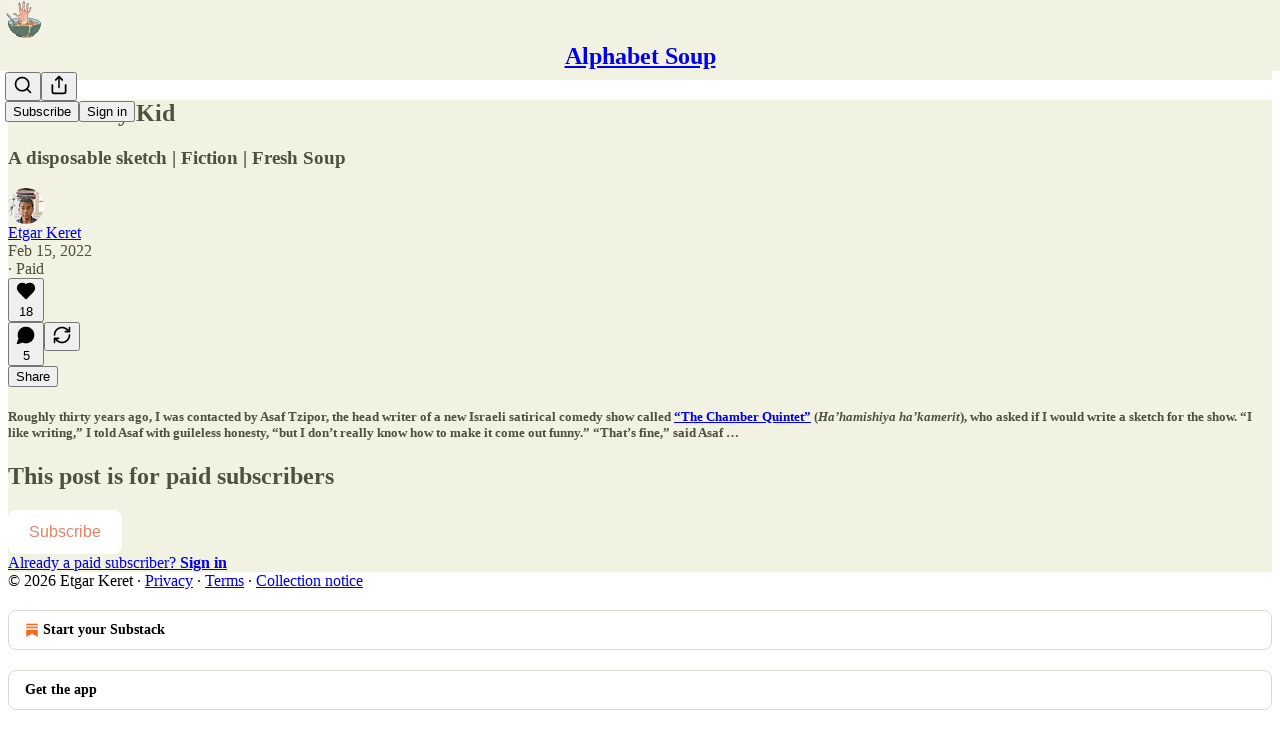

--- FILE ---
content_type: application/javascript; charset=UTF-8
request_url: https://etgarkeret.substack.com/cdn-cgi/challenge-platform/scripts/jsd/main.js
body_size: 9445
content:
window._cf_chl_opt={AKGCx8:'b'};~function(H7,cK,cI,cV,cb,cs,cv,cp,H1,H2){H7=d,function(G,C,HZ,H6,c,H){for(HZ={G:369,C:366,c:351,H:349,P:408,z:280,x:380,S:409,L:272,e:241,X:283},H6=d,c=G();!![];)try{if(H=parseInt(H6(HZ.G))/1+-parseInt(H6(HZ.C))/2*(parseInt(H6(HZ.c))/3)+-parseInt(H6(HZ.H))/4*(-parseInt(H6(HZ.P))/5)+parseInt(H6(HZ.z))/6+parseInt(H6(HZ.x))/7+-parseInt(H6(HZ.S))/8*(parseInt(H6(HZ.L))/9)+-parseInt(H6(HZ.e))/10*(parseInt(H6(HZ.X))/11),H===C)break;else c.push(c.shift())}catch(P){c.push(c.shift())}}(y,850810),cK=this||self,cI=cK[H7(191)],cV=function(Px,Pz,PP,PC,H8,C,c,H,P){return Px={G:310,C:359,c:325,H:267,P:167,z:178},Pz={G:415,C:221,c:267,H:245,P:185,z:251,x:305,S:194,L:309,e:419,X:233,i:375,A:192,Q:415,n:425,o:375,N:234,l:212,k:326,f:271,B:228,D:329,U:255,W:419,M:229,j:398,Z:372,h:372,K:415},PP={G:177,C:342,c:189,H:361,P:190},PC={G:203,C:202,c:290,H:176,P:189,z:372,x:245,S:185,L:251,e:398,X:251,i:186,A:313,Q:245,n:185,o:231,N:206,l:373,k:305,f:257,B:206,D:220,U:327,W:305,M:387,j:305,Z:206,h:362,K:324,I:375,V:415,b:220,a:375,Y:385,J:305,R:415,g:185,F:206,O:336,m:304,s:261,E:296,v:392,T:251,y0:205,y1:413,y2:338,y3:262,y4:271,y5:285,y6:287,y7:305,y8:246,y9:271,yy:415,yd:234,yG:255,yC:375,yc:184,yH:425,yP:305,yz:271,yx:350,yS:350,yL:352,yu:388,ye:293,yt:310,yX:213,yi:278,yw:388,yA:174,yQ:173,yn:293,yo:284,yN:173,yl:229},H8=H7,C={'ioJTd':function(z,S){return z instanceof S},'leUjJ':H8(Px.G),'QmZCh':H8(Px.C),'vShqq':function(z,S){return z+S},'HcGgd':function(z,S){return z>S},'SuezA':function(z,S){return z-S},'FdAsS':function(z,x){return z(x)},'kCjBt':function(z,S){return S|z},'fGmAw':function(z,S){return z<<S},'KaEsW':function(z,S){return z-S},'IKsVP':function(z,S){return z>S},'xUokY':function(z,S){return z<<S},'QMUys':function(z,S){return z==S},'furSU':function(z,S){return z-S},'QXGOn':function(z,x){return z(x)},'HLVxS':function(z,S){return z>S},'bMzpn':function(z,S){return S==z},'bHSUr':function(z,S){return S|z},'BNuEg':function(z,S){return z-S},'glcDw':function(z,x){return z(x)},'tCrmE':function(z,S){return z<S},'ytbtl':function(z,x){return z(x)},'rEiol':function(z,S){return z<<S},'aOppK':function(z,S){return z&S},'PqqKm':H8(Px.c),'hlMOa':H8(Px.H),'okeme':function(z,x){return z(x)},'SQQUV':function(z,S){return z*S},'WxleU':function(z,S){return z<S},'NCYgP':function(z,S){return z!=S},'JjiGW':function(z,x){return z(x)},'EggDb':function(z,x){return z(x)},'VNzJk':function(z,S){return z&S},'vkVnO':function(z,x){return z(x)},'KExAE':function(z,S){return S*z}},c=String[H8(Px.P)],H={'h':function(z,Pd){return Pd={G:252,C:372},z==null?'':H.g(z,6,function(x,H9){return H9=d,H9(Pd.G)[H9(Pd.C)](x)})},'g':function(z,x,S,Hy,L,X,i,A,Q,o,N,B,D,U,W,M,j,Z,K,I,V,Y,F,O){if(Hy=H8,L={},L[Hy(PC.G)]=C[Hy(PC.C)],L[Hy(PC.c)]=C[Hy(PC.H)],X=L,null==z)return'';for(A={},Q={},o='',N=2,B=3,D=2,U=[],W=0,M=0,j=0;j<z[Hy(PC.P)];j+=1)if(Z=z[Hy(PC.z)](j),Object[Hy(PC.x)][Hy(PC.S)][Hy(PC.L)](A,Z)||(A[Z]=B++,Q[Z]=!0),K=C[Hy(PC.e)](o,Z),Object[Hy(PC.x)][Hy(PC.S)][Hy(PC.X)](A,K))o=K;else for(I=Hy(PC.i)[Hy(PC.A)]('|'),V=0;!![];){switch(I[V++]){case'0':A[K]=B++;continue;case'1':if(Object[Hy(PC.Q)][Hy(PC.n)][Hy(PC.L)](Q,o)){if(C[Hy(PC.o)](256,o[Hy(PC.N)](0))){for(i=0;i<D;W<<=1,M==C[Hy(PC.l)](x,1)?(M=0,U[Hy(PC.k)](C[Hy(PC.f)](S,W)),W=0):M++,i++);for(Y=o[Hy(PC.B)](0),i=0;8>i;W=C[Hy(PC.D)](C[Hy(PC.U)](W,1),Y&1),M==x-1?(M=0,U[Hy(PC.W)](C[Hy(PC.f)](S,W)),W=0):M++,Y>>=1,i++);}else{for(Y=1,i=0;i<D;W=C[Hy(PC.D)](C[Hy(PC.U)](W,1),Y),M==C[Hy(PC.M)](x,1)?(M=0,U[Hy(PC.j)](C[Hy(PC.f)](S,W)),W=0):M++,Y=0,i++);for(Y=o[Hy(PC.Z)](0),i=0;C[Hy(PC.h)](16,i);W=C[Hy(PC.K)](W,1)|Y&1,C[Hy(PC.I)](M,x-1)?(M=0,U[Hy(PC.W)](C[Hy(PC.f)](S,W)),W=0):M++,Y>>=1,i++);}N--,0==N&&(N=Math[Hy(PC.V)](2,D),D++),delete Q[o]}else for(Y=A[o],i=0;i<D;W=C[Hy(PC.b)](W<<1.81,Y&1.45),C[Hy(PC.a)](M,C[Hy(PC.Y)](x,1))?(M=0,U[Hy(PC.J)](S(W)),W=0):M++,Y>>=1,i++);continue;case'2':N--;continue;case'3':N==0&&(N=Math[Hy(PC.R)](2,D),D++);continue;case'4':o=String(Z);continue}break}if(''!==o){if(Object[Hy(PC.Q)][Hy(PC.g)][Hy(PC.L)](Q,o)){if(256>o[Hy(PC.F)](0)){if(Hy(PC.O)===Hy(PC.m))return C[Hy(PC.s)](P,z[Hy(PC.E)])&&0<x[Hy(PC.E)][Hy(PC.Q)][Hy(PC.v)][Hy(PC.T)](S)[Hy(PC.y0)](Hy(PC.y1));else{for(i=0;i<D;W<<=1,M==x-1?(M=0,U[Hy(PC.k)](C[Hy(PC.y2)](S,W)),W=0):M++,i++);for(Y=o[Hy(PC.B)](0),i=0;C[Hy(PC.y3)](8,i);W=1&Y|W<<1.12,C[Hy(PC.y4)](M,x-1)?(M=0,U[Hy(PC.k)](S(W)),W=0):M++,Y>>=1,i++);}}else{for(Y=1,i=0;i<D;W=C[Hy(PC.y5)](W<<1.49,Y),M==C[Hy(PC.y6)](x,1)?(M=0,U[Hy(PC.y7)](C[Hy(PC.y8)](S,W)),W=0):M++,Y=0,i++);for(Y=o[Hy(PC.B)](0),i=0;16>i;W=C[Hy(PC.K)](W,1)|Y&1.12,C[Hy(PC.y9)](M,x-1)?(M=0,U[Hy(PC.k)](S(W)),W=0):M++,Y>>=1,i++);}N--,0==N&&(N=Math[Hy(PC.yy)](2,D),D++),delete Q[o]}else for(Y=A[o],i=0;C[Hy(PC.yd)](i,D);W=W<<1|Y&1,M==x-1?(M=0,U[Hy(PC.J)](C[Hy(PC.yG)](S,W)),W=0):M++,Y>>=1,i++);N--,C[Hy(PC.yC)](0,N)&&D++}for(Y=2,i=0;i<D;W=C[Hy(PC.yc)](W,1)|C[Hy(PC.yH)](Y,1),x-1==M?(M=0,U[Hy(PC.yP)](S(W)),W=0):M++,Y>>=1,i++);for(;;)if(W<<=1,C[Hy(PC.yz)](M,x-1)){if(Hy(PC.yx)===Hy(PC.yS)){U[Hy(PC.k)](S(W));break}else{if(!S[Hy(PC.yL)])return;L===Hy(PC.yu)?(F={},F[Hy(PC.ye)]=Hy(PC.yt),F[Hy(PC.yX)]=o.r,F[Hy(PC.yi)]=Hy(PC.yw),N[Hy(PC.yA)][Hy(PC.yQ)](F,'*')):(O={},O[Hy(PC.yn)]=X[Hy(PC.G)],O[Hy(PC.yX)]=S.r,O[Hy(PC.yi)]=X[Hy(PC.c)],O[Hy(PC.yo)]=j,N[Hy(PC.yA)][Hy(PC.yN)](O,'*'))}}else M++;return U[Hy(PC.yl)]('')},'j':function(z,PH,Hd,x){if(PH={G:206},Hd=H8,x={'fSBaM':function(S){return S()}},Hd(PP.G)!==C[Hd(PP.C)])return null==z?'':''==z?null:H.i(z[Hd(PP.c)],32768,function(S,HG){return HG=Hd,z[HG(PH.G)](S)});else H[Hd(PP.H)]=P,x[Hd(PP.P)](z)},'i':function(z,x,S,HC,L,X,i,A,Q,o,N,B,D,U,W,M,Z,j){for(HC=H8,L=[],X=4,i=4,A=3,Q=[],B=S(0),D=x,U=1,o=0;3>o;L[o]=o,o+=1);for(W=0,M=Math[HC(Pz.G)](2,2),N=1;N!=M;C[HC(Pz.C)]!==HC(Pz.c)?(L[HC(Pz.H)][HC(Pz.P)][HC(Pz.z)](N,X)||(i[A]=[]),Q[Q][HC(Pz.x)](o)):(j=D&B,D>>=1,0==D&&(D=x,B=C[HC(Pz.S)](S,U++)),W|=C[HC(Pz.L)](C[HC(Pz.e)](0,j)?1:0,N),N<<=1));switch(W){case 0:for(W=0,M=Math[HC(Pz.G)](2,8),N=1;C[HC(Pz.X)](N,M);j=D&B,D>>=1,C[HC(Pz.i)](0,D)&&(D=x,B=S(U++)),W|=C[HC(Pz.L)](0<j?1:0,N),N<<=1);Z=C[HC(Pz.A)](c,W);break;case 1:for(W=0,M=Math[HC(Pz.Q)](2,16),N=1;C[HC(Pz.X)](N,M);j=C[HC(Pz.n)](B,D),D>>=1,C[HC(Pz.o)](0,D)&&(D=x,B=S(U++)),W|=(C[HC(Pz.N)](0,j)?1:0)*N,N<<=1);Z=C[HC(Pz.l)](c,W);break;case 2:return''}for(o=L[3]=Z,Q[HC(Pz.x)](Z);;){if(U>z)return'';for(W=0,M=Math[HC(Pz.Q)](2,A),N=1;M!=N;j=C[HC(Pz.k)](B,D),D>>=1,C[HC(Pz.f)](0,D)&&(D=x,B=C[HC(Pz.B)](S,U++)),W|=C[HC(Pz.L)](0<j?1:0,N),N<<=1);switch(Z=W){case 0:for(W=0,M=Math[HC(Pz.Q)](2,8),N=1;N!=M;j=B&D,D>>=1,C[HC(Pz.o)](0,D)&&(D=x,B=S(U++)),W|=C[HC(Pz.D)](0<j?1:0,N),N<<=1);L[i++]=C[HC(Pz.U)](c,W),Z=i-1,X--;break;case 1:for(W=0,M=Math[HC(Pz.G)](2,16),N=1;M!=N;j=D&B,D>>=1,C[HC(Pz.i)](0,D)&&(D=x,B=S(U++)),W|=(C[HC(Pz.W)](0,j)?1:0)*N,N<<=1);L[i++]=c(W),Z=i-1,X--;break;case 2:return Q[HC(Pz.M)]('')}if(C[HC(Pz.i)](0,X)&&(X=Math[HC(Pz.G)](2,A),A++),L[Z])Z=L[Z];else if(i===Z)Z=C[HC(Pz.j)](o,o[HC(Pz.Z)](0));else return null;Q[HC(Pz.x)](Z),L[i++]=o+Z[HC(Pz.h)](0),X--,o=Z,X==0&&(X=Math[HC(Pz.K)](2,A),A++)}}},P={},P[H8(Px.z)]=H.h,P}(),cb=null,cs=cq(),cv={},cv[H7(400)]='o',cv[H7(301)]='s',cv[H7(374)]='u',cv[H7(282)]='z',cv[H7(292)]='n',cv[H7(341)]='I',cv[H7(421)]='b',cp=cv,cK[H7(322)]=function(G,C,H,P,zc,zC,zG,Hl,z,S,L,X,i,A,Q){if(zc={G:367,C:410,c:299,H:317,P:216,z:355,x:317,S:216,L:288,e:230,X:424,i:230,A:266,Q:397,n:189,o:170,N:340,l:240,k:367,f:171,B:260,D:318,U:321},zC={G:414,C:189,c:217,H:395},zG={G:245,C:185,c:251,H:305},Hl=H7,z={'swODQ':function(o,N){return o+N},'dYWhj':function(o,N){return o===N},'QEBDp':function(o,N){return o(N)},'WcfCy':function(o,N){return o===N},'MJMFT':Hl(zc.G),'dIPTB':Hl(zc.C),'xstyG':function(o,N){return o+N},'Pligd':function(o,N,B){return o(N,B)}},C===null||z[Hl(zc.c)](void 0,C))return P;for(S=H0(C),G[Hl(zc.H)][Hl(zc.P)]&&(S=S[Hl(zc.z)](G[Hl(zc.x)][Hl(zc.S)](C))),S=G[Hl(zc.L)][Hl(zc.e)]&&G[Hl(zc.X)]?G[Hl(zc.L)][Hl(zc.i)](new G[(Hl(zc.X))](S)):function(o,Hf,N){for(Hf=Hl,o[Hf(zC.G)](),N=0;N<o[Hf(zC.C)];o[N]===o[z[Hf(zC.c)](N,1)]?o[Hf(zC.H)](N+1,1):N+=1);return o}(S),L='nAsAaAb'.split('A'),L=L[Hl(zc.A)][Hl(zc.Q)](L),X=0;X<S[Hl(zc.n)];X++)if(i=S[X],A=cr(G,C,i),z[Hl(zc.o)](L,A)){if(z[Hl(zc.N)](z[Hl(zc.l)],Hl(zc.k)))Q='s'===A&&!G[Hl(zc.f)](C[i]),z[Hl(zc.c)](z[Hl(zc.B)],z[Hl(zc.D)](H,i))?x(H+i,A):Q||z[Hl(zc.U)](x,H+i,C[i]);else return'o.'+C}else x(H+i,A);return P;function x(o,N,Hk){Hk=Hl,Object[Hk(zG.G)][Hk(zG.C)][Hk(zG.c)](P,N)||(P[N]=[]),P[N][Hk(zG.H)](o)}},H1=H7(237)[H7(313)](';'),H2=H1[H7(266)][H7(397)](H1),cK[H7(215)]=function(C,H,zu,HB,P,z,x,S,L,A,Q,n,o,N,l,X){for(zu={G:348,C:426,c:427,H:244,P:204,z:281,x:418,S:365,L:389,e:198,X:249,i:189,A:422,Q:189,n:205,o:305,N:219,l:250,k:348,f:348,B:426,D:426,U:196,W:265,M:420,j:291,Z:214,h:259,K:401,I:264,V:224,b:182,a:196,Y:182,J:169,R:196,g:247,F:406,O:236,m:315,s:319,E:293,v:258,T:178},HB=H7,P={},P[HB(zu.G)]=function(i,A){return i+A},P[HB(zu.C)]=function(i,A){return i+A},P[HB(zu.c)]=HB(zu.H),P[HB(zu.P)]=HB(zu.z),P[HB(zu.x)]=HB(zu.S),P[HB(zu.L)]=function(i,A){return i===A},P[HB(zu.e)]=function(i,A){return i<A},z=P,x=Object[HB(zu.X)](H),S=0;S<x[HB(zu.i)];S++)if(z[HB(zu.L)](HB(zu.A),HB(zu.A))){if(L=x[S],'f'===L&&(L='N'),C[L]){for(X=0;z[HB(zu.e)](X,H[x[S]][HB(zu.Q)]);-1===C[L][HB(zu.n)](H[x[S]][X])&&(H2(H[x[S]][X])||C[L][HB(zu.o)]('o.'+H[x[S]][X])),X++);}else C[L]=H[x[S]][HB(zu.N)](function(i){return'o.'+i})}else A=X[HB(zu.l)],Q=z[HB(zu.k)](z[HB(zu.f)](z[HB(zu.B)](z[HB(zu.D)](z[HB(zu.c)],i[HB(zu.U)][HB(zu.W)]),HB(zu.M)),A.r),HB(zu.j)),n=new A[(HB(zu.Z))](),n[HB(zu.h)](z[HB(zu.P)],Q),n[HB(zu.K)]=2500,n[HB(zu.I)]=function(){},o={},o[HB(zu.V)]=Q[HB(zu.U)][HB(zu.V)],o[HB(zu.b)]=n[HB(zu.a)][HB(zu.Y)],o[HB(zu.J)]=o[HB(zu.R)][HB(zu.J)],o[HB(zu.g)]=N[HB(zu.U)][HB(zu.F)],o[HB(zu.O)]=l,N=o,l={},l[HB(zu.m)]=L,l[HB(zu.s)]=N,l[HB(zu.E)]=z[HB(zu.x)],n[HB(zu.v)](k[HB(zu.T)](l))},H4();function cm(G,C,PY,Pa,Pb,PV,Ht,c,H,P,z){PY={G:306,C:227,c:281,H:244,P:250,z:175,x:196,S:214,L:259,e:242,X:238,i:383,A:196,Q:265,n:179,o:352,N:401,l:264,k:428,f:270,B:294,D:165,U:294,W:345,M:258,j:178,Z:273},Pa={G:377,C:225},Pb={G:381,C:378,c:394,H:378,P:377,z:388,x:239,S:248},PV={G:303,C:256,c:306,H:333,P:376,z:401},Ht=H7,c={'vQLOT':function(S,L){return L!==S},'PNZxv':function(x){return x()},'JfWuE':function(S,L){return S!==L},'jPejU':Ht(PY.G),'BOdbN':function(S,L){return S>=L},'oZnjJ':function(S,L){return S<L},'KUkIt':function(x,S){return x(S)},'BlXBj':function(S,L){return S+L},'ETzEo':Ht(PY.C),'qYWLh':Ht(PY.c),'YWocb':function(S,L){return S+L},'uBeXp':Ht(PY.H),'mvlSi':function(x){return x()}},H=cK[Ht(PY.P)],console[Ht(PY.z)](cK[Ht(PY.x)]),P=new cK[(Ht(PY.S))](),P[Ht(PY.L)](c[Ht(PY.e)],c[Ht(PY.X)](c[Ht(PY.i)],cK[Ht(PY.A)][Ht(PY.Q)])+Ht(PY.n)+H.r),H[Ht(PY.o)]&&(P[Ht(PY.N)]=5e3,P[Ht(PY.l)]=function(HX){if(HX=Ht,c[HX(PV.G)](c[HX(PV.C)],HX(PV.c)))return c[HX(PV.H)](c[HX(PV.P)](C),null);else C(HX(PV.z))}),P[Ht(PY.k)]=function(Hi){Hi=Ht,c[Hi(Pb.G)](P[Hi(Pb.C)],200)&&c[Hi(Pb.c)](P[Hi(Pb.H)],300)?c[Hi(Pb.P)](C,Hi(Pb.z)):C(c[Hi(Pb.x)](c[Hi(Pb.S)],P[Hi(Pb.C)]))},P[Ht(PY.f)]=function(Hw){Hw=Ht,c[Hw(Pa.G)](C,Hw(Pa.C))},z={'t':cF(),'lhr':cI[Ht(PY.B)]&&cI[Ht(PY.B)][Ht(PY.D)]?cI[Ht(PY.U)][Ht(PY.D)]:'','api':H[Ht(PY.o)]?!![]:![],'c':c[Ht(PY.W)](cJ),'payload':G},P[Ht(PY.M)](cV[Ht(PY.j)](JSON[Ht(PY.Z)](z)))}function H3(zt,HD,c,H,P,z,x,S){c=(zt={G:210,C:328,c:344,H:302,P:347,z:391,x:286,S:180,L:279,e:371,X:183,i:312,A:312,Q:386,n:277,o:312,N:314,l:298},HD=H7,{'CdNbD':HD(zt.G),'curIl':function(L,X,i,A,Q){return L(X,i,A,Q)},'vgxNd':HD(zt.C),'IDpsl':HD(zt.c)});try{return H=cI[HD(zt.H)](c[HD(zt.P)]),H[HD(zt.z)]=HD(zt.x),H[HD(zt.S)]='-1',cI[HD(zt.L)][HD(zt.e)](H),P=H[HD(zt.X)],z={},z=c[HD(zt.i)](pRIb1,P,P,'',z),z=c[HD(zt.A)](pRIb1,P,P[HD(zt.Q)]||P[c[HD(zt.n)]],'n.',z),z=c[HD(zt.o)](pRIb1,P,H[c[HD(zt.N)]],'d.',z),cI[HD(zt.L)][HD(zt.l)](H),x={},x.r=z,x.e=null,x}catch(L){return S={},S.r={},S.e=L,S}}function cR(Po,HS,G,C){if(Po={G:263,C:207,c:200},HS=H7,G={'WJzcj':function(c){return c()},'QmOGp':function(c,H){return c(H)},'yOhvi':function(c,H){return c*H}},C=G[HS(Po.G)](cY),null===C)return;cb=(cb&&G[HS(Po.C)](clearTimeout,cb),setTimeout(function(){ca()},G[HS(Po.c)](C,1e3)))}function cO(PB,He,C,c,H,P,z){if(PB={G:193,C:402,c:209,H:164,P:356,z:402},He=H7,C={},C[He(PB.G)]=function(S,L){return S/L},C[He(PB.C)]=He(PB.c),c=C,H=3600,P=cF(),z=Math[He(PB.H)](c[He(PB.G)](Date[He(PB.P)](),1e3)),z-P>H){if(c[He(PB.C)]!==c[He(PB.z)])C();else return![]}return!![]}function cq(PJ,HA){return PJ={G:363,C:363},HA=H7,crypto&&crypto[HA(PJ.G)]?crypto[HA(PJ.C)]():''}function cE(H,P,PF,HQ,z,x,S,L,X,i,A,Q,n,o,N){if(PF={G:199,C:365,c:275,H:337,P:223,z:353,x:313,S:244,L:196,e:265,X:420,i:291,A:259,Q:281,n:214,o:401,N:250,l:315,k:319,f:293,B:311,D:258,U:178,W:224,M:224,j:182,Z:182,h:169,K:247,I:196,V:406,b:236,a:264},HQ=H7,z={'DmIKd':function(l,k){return l(k)},'ITKEo':HQ(PF.G),'JTWJm':HQ(PF.C)},!z[HQ(PF.c)](cg,0))return![];S=(x={},x[HQ(PF.H)]=H,x[HQ(PF.P)]=P,x);try{for(L=z[HQ(PF.z)][HQ(PF.x)]('|'),X=0;!![];){switch(L[X++]){case'0':i=HQ(PF.S)+cK[HQ(PF.L)][HQ(PF.e)]+HQ(PF.X)+Q.r+HQ(PF.i);continue;case'1':A[HQ(PF.A)](HQ(PF.Q),i);continue;case'2':A=new cK[(HQ(PF.n))]();continue;case'3':A[HQ(PF.o)]=2500;continue;case'4':Q=cK[HQ(PF.N)];continue;case'5':n={},n[HQ(PF.l)]=S,n[HQ(PF.k)]=N,n[HQ(PF.f)]=z[HQ(PF.B)],A[HQ(PF.D)](cV[HQ(PF.U)](n));continue;case'6':N=(o={},o[HQ(PF.W)]=cK[HQ(PF.L)][HQ(PF.M)],o[HQ(PF.j)]=cK[HQ(PF.L)][HQ(PF.Z)],o[HQ(PF.h)]=cK[HQ(PF.L)][HQ(PF.h)],o[HQ(PF.K)]=cK[HQ(PF.I)][HQ(PF.V)],o[HQ(PF.b)]=cs,o);continue;case'7':A[HQ(PF.a)]=function(){};continue}break}}catch(l){}}function d(G,C,c,H){return G=G-164,c=y(),H=c[G],H}function cF(Pk,Hu,G){return Pk={G:250,C:164},Hu=H7,G=cK[Hu(Pk.G)],Math[Hu(Pk.C)](+atob(G.t))}function ca(G,Pu,PL,Hc,C,c){Pu={G:334,C:297},PL={G:405,C:368},Hc=H7,C={'UzlUd':Hc(Pu.G),'RNCxS':function(H){return H()}},c=H3(),cm(c.r,function(H,HH){HH=Hc,typeof G===C[HH(PL.G)]&&G(H),C[HH(PL.C)](cR)}),c.e&&cE(Hc(Pu.C),c.e)}function H0(G,z5,HN,C){for(z5={G:355,C:249,c:404},HN=H7,C=[];null!==G;C=C[HN(z5.G)](Object[HN(z5.C)](G)),G=Object[HN(z5.c)](G));return C}function H5(c,H,zI,Hj,P,L,z,x){if(zI={G:310,C:359,c:352,H:388,P:364,z:364,x:305,S:187,L:206,e:416,X:307,i:254,A:166,Q:293,n:213,o:278,N:174,l:173,k:243,f:423,B:284},Hj=H7,P={'qUrJx':function(S,L){return S(L)},'BNmgX':function(S,L){return S>L},'SwDms':function(S,L){return L|S},'YCccA':function(S,L){return L==S},'SipPk':function(S,L){return S-L},'uNyNQ':Hj(zI.G),'TXAxt':Hj(zI.C)},!c[Hj(zI.c)])return;if(H===Hj(zI.H)){if(Hj(zI.P)!==Hj(zI.z)){for(h=0;K<I;b<<=1,Y-1==a?(J=0,R[Hj(zI.x)](P[Hj(zI.S)](g,F)),O=0):m++,V++);for(L=s[Hj(zI.L)](0),E=0;P[Hj(zI.e)](8,v);y0=P[Hj(zI.X)](y1<<1.93,1.4&L),P[Hj(zI.i)](y2,P[Hj(zI.A)](y3,1))?(y4=0,y5[Hj(zI.x)](y6(y7)),y8=0):y9++,L>>=1,T++);}else z={},z[Hj(zI.Q)]=Hj(zI.G),z[Hj(zI.n)]=c.r,z[Hj(zI.o)]=Hj(zI.H),cK[Hj(zI.N)][Hj(zI.l)](z,'*')}else x={},x[Hj(zI.Q)]=P[Hj(zI.k)],x[Hj(zI.n)]=c.r,x[Hj(zI.o)]=P[Hj(zI.f)],x[Hj(zI.B)]=H,cK[Hj(zI.N)][Hj(zI.l)](x,'*')}function cT(C,c,Pm,Hn,H,P){return Pm={G:330,C:296,c:245,H:392,P:251,z:205,x:413},Hn=H7,H={},H[Hn(Pm.G)]=function(z,S){return z<S},P=H,c instanceof C[Hn(Pm.C)]&&P[Hn(Pm.G)](0,C[Hn(Pm.C)][Hn(Pm.c)][Hn(Pm.H)][Hn(Pm.P)](c)[Hn(Pm.z)](Hn(Pm.x)))}function H4(zW,zU,HU,G,C,c,H,S,P){if(zW={G:410,C:181,c:226,H:384,P:332,z:250,x:222,S:358,L:235,e:399,X:305,i:393,A:206,Q:407,n:172,o:331,N:201,l:195,k:232,f:211,B:335,D:335,U:171,W:360,M:323,j:289,Z:361,h:361},zU={G:411,C:379,c:218,H:346,P:201,z:195,x:361},HU=H7,G={'KkxSf':function(z,S){return z|S},'gbpTG':function(z,S){return z-S},'RvTHQ':function(z,x){return z(x)},'DJigN':function(z,S){return z>S},'iVREo':function(z,S){return z-S},'ambrV':function(z,x,S){return z(x,S)},'ZwcKP':HU(zW.G),'Qmeal':function(z,S){return z+S},'fvLUA':function(z,S){return S*z},'fkKPt':function(z,S){return z<S},'Ifhsz':HU(zW.C),'skXaw':HU(zW.c),'VzBlz':HU(zW.H),'RXqpI':HU(zW.P),'ZEWPY':function(z){return z()}},C=cK[HU(zW.z)],!C){if(G[HU(zW.x)]!==G[HU(zW.S)])return;else{for(J=1,R=0;g<F;m=G[HU(zW.L)](s<<1,E),v==G[HU(zW.e)](T,1)?(y0=0,y1[HU(zW.X)](G[HU(zW.i)](y2,y3)),y4=0):y5++,y6=0,O++);for(y7=y8[HU(zW.A)](0),y9=0;G[HU(zW.Q)](16,yy);yG=yC<<1.25|1&yc,yH==G[HU(zW.n)](yP,1)?(yz=0,yx[HU(zW.X)](G[HU(zW.i)](yS,yL)),yu=0):ye++,yt>>=1,yd++);}}if(!G[HU(zW.o)](cO))return;(c=![],H=function(zf){if(zf={G:289},!c){if(c=!![],!cO())return;ca(function(x,HW){HW=d,G[HW(zf.G)](H5,C,x)})}},cI[HU(zW.N)]!==HU(zW.l))?H():cK[HU(zW.k)]?cI[HU(zW.k)](HU(zW.f),H):HU(zW.B)!==HU(zW.D)?(S=o==='s'&&!N[HU(zW.U)](l[k]),G[HU(zW.W)]===G[HU(zW.M)](f,B)?D(U+W,M):S||G[HU(zW.j)](j,Z+h,K[I])):(P=cI[HU(zW.Z)]||function(){},cI[HU(zW.h)]=function(HM,L){(HM=HU,G[HM(zU.G)]===G[HM(zU.C)])?(L=Q&A,n>>=1,o==0&&(N=l,k=f(B++)),D|=G[HM(zU.c)](G[HM(zU.H)](0,L)?1:0,U),W<<=1):(P(),cI[HM(zU.P)]!==HM(zU.z)&&(cI[HM(zU.x)]=P,H()))})}function y(zV){return zV='YCccA,ytbtl,jPejU,FdAsS,send,open,dIPTB,ioJTd,HLVxS,WJzcj,ontimeout,AKGCx8,includes,ruwMP,wueCz,lbPsG,onerror,bMzpn,4260303zUBNXH,stringify,vMChS,DmIKd,ucvzh,vgxNd,event,body,7453350mfjVss,POST,symbol,7953BnkOXH,detail,bHSUr,display: none,BNuEg,Array,ambrV,aGgcv,/invisible/jsd,number,source,location,3|7|9|1|10|5|6|2|0|8|4,Function,error on cf_chl_props,removeChild,dYWhj,catch,string,createElement,JfWuE,CNQYW,push,nTVFQ,SwDms,vTJMn,SQQUV,cloudflare-invisible,JTWJm,curIl,split,IDpsl,errorInfoObject,mOcEu,Object,xstyG,chctx,XzBPG,Pligd,pRIb1,Qmeal,xUokY,oIRlO,VNzJk,fGmAw,navigator,KExAE,kvMkS,ZEWPY,byzhU,vQLOT,function,isHUG,qZifi,AdeF3,QXGOn,eXSOr,WcfCy,bigint,PqqKm,hhBUe,contentDocument,mvlSi,fkKPt,CdNbD,sMHJq,21208ggECMg,epxDk,3TxSsfw,api,ITKEo,VCIPK,concat,now,4|2|1|3|0,RXqpI,error,ZwcKP,onreadystatechange,IKsVP,randomUUID,xzNoK,jsd,1422572vFDDCZ,XHJhZ,RNCxS,624536gjpouj,ERglb,appendChild,charAt,SuezA,undefined,QMUys,PNZxv,KUkIt,status,skXaw,11075169BPWtcL,BOdbN,oSTfk,uBeXp,tuFil,furSU,clientInformation,KaEsW,success,nwuGy,qxANT,style,toString,RvTHQ,oZnjJ,splice,qDsEb,bind,vShqq,gbpTG,object,timeout,VPlJx,HZcNH,getPrototypeOf,UzlUd,aUjz8,DJigN,15xHiRAp,8zsBPVL,d.cookie,Ifhsz,NakZx,[native code],sort,pow,BNmgX,wwGWH,fLkzt,WxleU,/b/ov1/0.7463033293726627:1769401517:ElLMPlM-PtOy53Usec5o9oC7mQLqawy0SQ8XGuXKMaw/,boolean,eGTsw,TXAxt,Set,aOppK,JOnNA,zBPEQ,onload,floor,href,SipPk,fromCharCode,isArray,LRmiB4,QEBDp,isNaN,iVREo,postMessage,parent,log,QmZCh,GSTEG,bxNG,/jsd/oneshot/d251aa49a8a3/0.7463033293726627:1769401517:ElLMPlM-PtOy53Usec5o9oC7mQLqawy0SQ8XGuXKMaw/,tabIndex,wXBPS,SSTpq3,contentWindow,rEiol,hasOwnProperty,1|2|3|0|4,qUrJx,random,length,fSBaM,document,JjiGW,QUPkL,okeme,loading,_cf_chl_opt,uKrti,iGgcM,4|0|2|1|3|7|6|5,yOhvi,readyState,leUjJ,RCOaH,yrjcf,indexOf,charCodeAt,QmOGp,VJzGU,BHLQj,iframe,DOMContentLoaded,EggDb,sid,XMLHttpRequest,rxvNi8,getOwnPropertyNames,swODQ,fvLUA,map,kCjBt,hlMOa,VzBlz,TYlZ6,CnwA5,xhr-error,KXmLF,http-code:,vkVnO,join,from,HcGgd,addEventListener,NCYgP,tCrmE,KkxSf,JBxy9,_cf_chl_opt;JJgc4;PJAn2;kJOnV9;IWJi4;OHeaY1;DqMg0;FKmRv9;LpvFx1;cAdz2;PqBHf2;nFZCC5;ddwW5;pRIb1;rxvNi8;RrrrA2;erHi9,YWocb,BlXBj,MJMFT,19770MsYLSl,qYWLh,uNyNQ,/cdn-cgi/challenge-platform/h/,prototype,glcDw,pkLOA2,ETzEo,keys,__CF$cv$params,call,PEeGxBrhOFqwkTi5vZYAm$-dgzX0bl97fs82UCoNn+uyWHDIJ6R34VM1tSjLacKpQ,YuGmA'.split(','),y=function(){return zV},y()}function cg(C,Pl,HL,c,H){return Pl={G:412,C:188},HL=H7,c={},c[HL(Pl.G)]=function(P,z){return P<z},H=c,H[HL(Pl.G)](Math[HL(Pl.C)](),C)}function cr(G,C,H,z4,Ho,P,z,L,e,X,i,A,Q,n,x){P=(z4={G:295,C:386,c:400,H:334,P:268,z:197,x:308,S:253,L:313,e:344,X:279,i:371,A:343,Q:328,n:302,o:210,N:316,l:391,k:286,f:298,B:180,D:183,U:339,W:403,M:390,j:417,Z:300,h:269,K:320,I:305,V:206,b:354,a:370,Y:396,J:339,R:305,g:276,F:288,O:168,m:288,s:208},Ho=H7,{'YuGmA':Ho(z4.G),'hhBUe':Ho(z4.C),'mOcEu':function(S,L,e,X,i){return S(L,e,X,i)},'lbPsG':function(S,L){return S<L},'XzBPG':function(S,L){return L|S},'VCIPK':function(S,L){return S>L},'ERglb':function(S,L){return S<<L},'qDsEb':function(S,L){return S&L},'eXSOr':function(S,L){return L==S},'ucvzh':function(S,L){return S(L)},'wueCz':function(S,L){return S===L},'HZcNH':Ho(z4.c),'wwGWH':Ho(z4.H),'VJzGU':function(S,L,e){return S(L,e)}});try{if(P[Ho(z4.P)](Ho(z4.z),Ho(z4.x)))try{for(L=P[Ho(z4.S)][Ho(z4.L)]('|'),e=0;!![];){switch(L[e++]){case'0':A=N(Q,X[Ho(z4.e)],'d.',A);continue;case'1':Q[Ho(z4.X)][Ho(z4.i)](X);continue;case'2':A=o(Q,Q[P[Ho(z4.A)]]||Q[Ho(z4.Q)],'n.',A);continue;case'3':X=A[Ho(z4.n)](Ho(z4.o));continue;case'4':return i={},i.r=A,i.e=null,i;case'5':A={};continue;case'6':A=P[Ho(z4.N)](n,Q,Q,'',A);continue;case'7':X[Ho(z4.l)]=Ho(z4.k);continue;case'8':l[Ho(z4.X)][Ho(z4.f)](X);continue;case'9':X[Ho(z4.B)]='-1';continue;case'10':Q=X[Ho(z4.D)];continue}break}}catch(o){return n={},n.r={},n.e=o,n}else z=C[H]}catch(L){return'i'}if(P[Ho(z4.U)](null,z))return z===void 0?'u':'x';if(P[Ho(z4.W)]==typeof z){if(Ho(z4.M)===Ho(z4.M))try{if(P[Ho(z4.j)]==typeof z[Ho(z4.Z)])return z[Ho(z4.Z)](function(){}),'p'}catch(e){}else{for(J=1,R=0;P[Ho(z4.h)](g,F);m=P[Ho(z4.K)](s<<1,E),T-1==z?(y0=0,y1[Ho(z4.I)](y2(y3)),y4=0):y5++,y6=0,O++);for(y7=y8[Ho(z4.V)](0),y9=0;P[Ho(z4.b)](16,yy);yG=P[Ho(z4.a)](yC,1)|P[Ho(z4.Y)](yc,1),P[Ho(z4.J)](yH,yP-1)?(yz=0,yx[Ho(z4.R)](P[Ho(z4.g)](yS,yL)),yu=0):ye++,yt>>=1,yd++);}}return G[Ho(z4.F)][Ho(z4.O)](z)?'a':z===G[Ho(z4.m)]?'D':!0===z?'T':z===!1?'F':(x=typeof z,Ho(z4.H)==x?P[Ho(z4.s)](cT,G,z)?'N':'f':cp[x]||'?')}function cY(Pe,HP,G,C,c,H){for(Pe={G:357,C:313,c:292,H:250},HP=H7,G=HP(Pe.G)[HP(Pe.C)]('|'),C=0;!![];){switch(G[C++]){case'0':return c;case'1':c=H.i;continue;case'2':if(!H)return null;continue;case'3':if(typeof c!==HP(Pe.c)||c<30)return null;continue;case'4':H=cK[HP(Pe.H)];continue}break}}function cJ(Pi,Hx,G){return Pi={G:274,C:382},Hx=H7,G={'vMChS':function(C,c){return C!==c},'oSTfk':function(C){return C()}},G[Hx(Pi.G)](G[Hx(Pi.C)](cY),null)}}()